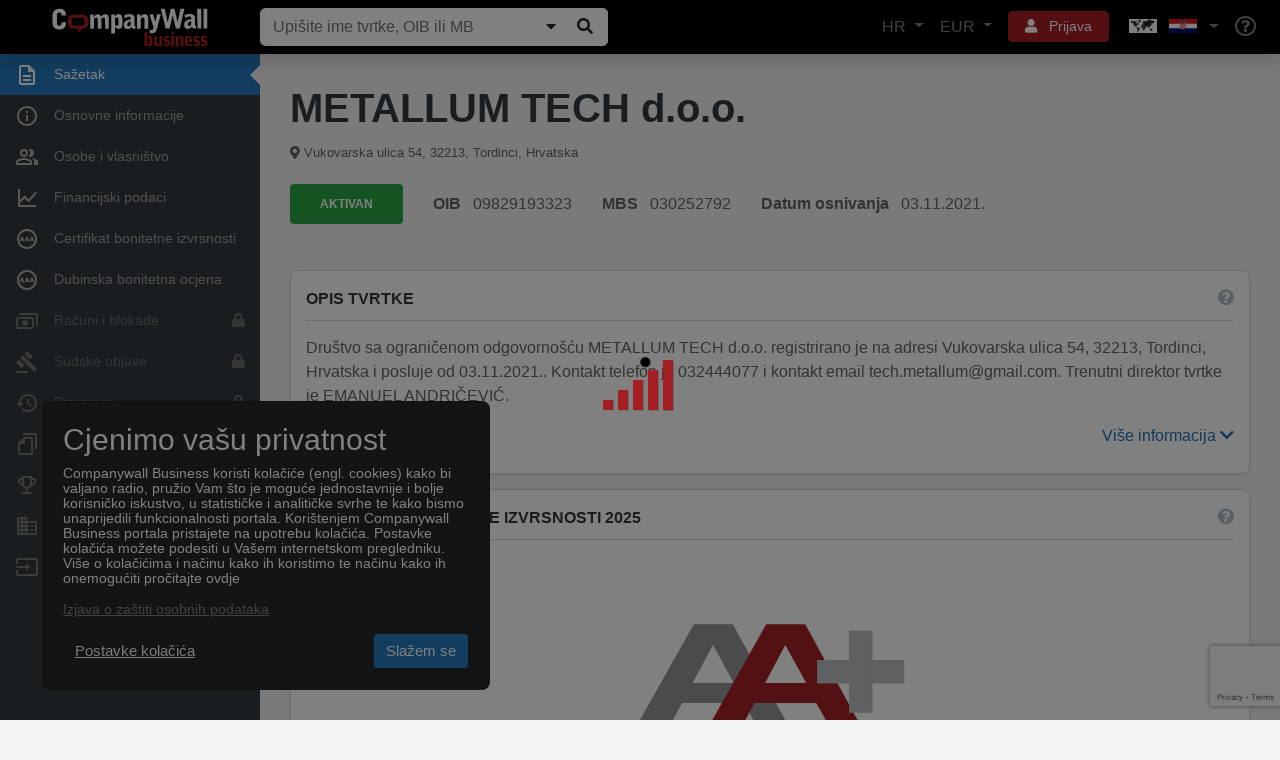

--- FILE ---
content_type: text/html; charset=utf-8
request_url: https://www.google.com/recaptcha/api2/anchor?ar=1&k=6Le_pfkUAAAAAEjkUvgUtkB1CtT_ezqnl0ud-Rag&co=aHR0cHM6Ly93d3cuY29tcGFueXdhbGwuaHI6NDQz&hl=en&v=naPR4A6FAh-yZLuCX253WaZq&size=invisible&anchor-ms=20000&execute-ms=15000&cb=h802uqwpekar
body_size: 44986
content:
<!DOCTYPE HTML><html dir="ltr" lang="en"><head><meta http-equiv="Content-Type" content="text/html; charset=UTF-8">
<meta http-equiv="X-UA-Compatible" content="IE=edge">
<title>reCAPTCHA</title>
<style type="text/css">
/* cyrillic-ext */
@font-face {
  font-family: 'Roboto';
  font-style: normal;
  font-weight: 400;
  src: url(//fonts.gstatic.com/s/roboto/v18/KFOmCnqEu92Fr1Mu72xKKTU1Kvnz.woff2) format('woff2');
  unicode-range: U+0460-052F, U+1C80-1C8A, U+20B4, U+2DE0-2DFF, U+A640-A69F, U+FE2E-FE2F;
}
/* cyrillic */
@font-face {
  font-family: 'Roboto';
  font-style: normal;
  font-weight: 400;
  src: url(//fonts.gstatic.com/s/roboto/v18/KFOmCnqEu92Fr1Mu5mxKKTU1Kvnz.woff2) format('woff2');
  unicode-range: U+0301, U+0400-045F, U+0490-0491, U+04B0-04B1, U+2116;
}
/* greek-ext */
@font-face {
  font-family: 'Roboto';
  font-style: normal;
  font-weight: 400;
  src: url(//fonts.gstatic.com/s/roboto/v18/KFOmCnqEu92Fr1Mu7mxKKTU1Kvnz.woff2) format('woff2');
  unicode-range: U+1F00-1FFF;
}
/* greek */
@font-face {
  font-family: 'Roboto';
  font-style: normal;
  font-weight: 400;
  src: url(//fonts.gstatic.com/s/roboto/v18/KFOmCnqEu92Fr1Mu4WxKKTU1Kvnz.woff2) format('woff2');
  unicode-range: U+0370-0377, U+037A-037F, U+0384-038A, U+038C, U+038E-03A1, U+03A3-03FF;
}
/* vietnamese */
@font-face {
  font-family: 'Roboto';
  font-style: normal;
  font-weight: 400;
  src: url(//fonts.gstatic.com/s/roboto/v18/KFOmCnqEu92Fr1Mu7WxKKTU1Kvnz.woff2) format('woff2');
  unicode-range: U+0102-0103, U+0110-0111, U+0128-0129, U+0168-0169, U+01A0-01A1, U+01AF-01B0, U+0300-0301, U+0303-0304, U+0308-0309, U+0323, U+0329, U+1EA0-1EF9, U+20AB;
}
/* latin-ext */
@font-face {
  font-family: 'Roboto';
  font-style: normal;
  font-weight: 400;
  src: url(//fonts.gstatic.com/s/roboto/v18/KFOmCnqEu92Fr1Mu7GxKKTU1Kvnz.woff2) format('woff2');
  unicode-range: U+0100-02BA, U+02BD-02C5, U+02C7-02CC, U+02CE-02D7, U+02DD-02FF, U+0304, U+0308, U+0329, U+1D00-1DBF, U+1E00-1E9F, U+1EF2-1EFF, U+2020, U+20A0-20AB, U+20AD-20C0, U+2113, U+2C60-2C7F, U+A720-A7FF;
}
/* latin */
@font-face {
  font-family: 'Roboto';
  font-style: normal;
  font-weight: 400;
  src: url(//fonts.gstatic.com/s/roboto/v18/KFOmCnqEu92Fr1Mu4mxKKTU1Kg.woff2) format('woff2');
  unicode-range: U+0000-00FF, U+0131, U+0152-0153, U+02BB-02BC, U+02C6, U+02DA, U+02DC, U+0304, U+0308, U+0329, U+2000-206F, U+20AC, U+2122, U+2191, U+2193, U+2212, U+2215, U+FEFF, U+FFFD;
}
/* cyrillic-ext */
@font-face {
  font-family: 'Roboto';
  font-style: normal;
  font-weight: 500;
  src: url(//fonts.gstatic.com/s/roboto/v18/KFOlCnqEu92Fr1MmEU9fCRc4AMP6lbBP.woff2) format('woff2');
  unicode-range: U+0460-052F, U+1C80-1C8A, U+20B4, U+2DE0-2DFF, U+A640-A69F, U+FE2E-FE2F;
}
/* cyrillic */
@font-face {
  font-family: 'Roboto';
  font-style: normal;
  font-weight: 500;
  src: url(//fonts.gstatic.com/s/roboto/v18/KFOlCnqEu92Fr1MmEU9fABc4AMP6lbBP.woff2) format('woff2');
  unicode-range: U+0301, U+0400-045F, U+0490-0491, U+04B0-04B1, U+2116;
}
/* greek-ext */
@font-face {
  font-family: 'Roboto';
  font-style: normal;
  font-weight: 500;
  src: url(//fonts.gstatic.com/s/roboto/v18/KFOlCnqEu92Fr1MmEU9fCBc4AMP6lbBP.woff2) format('woff2');
  unicode-range: U+1F00-1FFF;
}
/* greek */
@font-face {
  font-family: 'Roboto';
  font-style: normal;
  font-weight: 500;
  src: url(//fonts.gstatic.com/s/roboto/v18/KFOlCnqEu92Fr1MmEU9fBxc4AMP6lbBP.woff2) format('woff2');
  unicode-range: U+0370-0377, U+037A-037F, U+0384-038A, U+038C, U+038E-03A1, U+03A3-03FF;
}
/* vietnamese */
@font-face {
  font-family: 'Roboto';
  font-style: normal;
  font-weight: 500;
  src: url(//fonts.gstatic.com/s/roboto/v18/KFOlCnqEu92Fr1MmEU9fCxc4AMP6lbBP.woff2) format('woff2');
  unicode-range: U+0102-0103, U+0110-0111, U+0128-0129, U+0168-0169, U+01A0-01A1, U+01AF-01B0, U+0300-0301, U+0303-0304, U+0308-0309, U+0323, U+0329, U+1EA0-1EF9, U+20AB;
}
/* latin-ext */
@font-face {
  font-family: 'Roboto';
  font-style: normal;
  font-weight: 500;
  src: url(//fonts.gstatic.com/s/roboto/v18/KFOlCnqEu92Fr1MmEU9fChc4AMP6lbBP.woff2) format('woff2');
  unicode-range: U+0100-02BA, U+02BD-02C5, U+02C7-02CC, U+02CE-02D7, U+02DD-02FF, U+0304, U+0308, U+0329, U+1D00-1DBF, U+1E00-1E9F, U+1EF2-1EFF, U+2020, U+20A0-20AB, U+20AD-20C0, U+2113, U+2C60-2C7F, U+A720-A7FF;
}
/* latin */
@font-face {
  font-family: 'Roboto';
  font-style: normal;
  font-weight: 500;
  src: url(//fonts.gstatic.com/s/roboto/v18/KFOlCnqEu92Fr1MmEU9fBBc4AMP6lQ.woff2) format('woff2');
  unicode-range: U+0000-00FF, U+0131, U+0152-0153, U+02BB-02BC, U+02C6, U+02DA, U+02DC, U+0304, U+0308, U+0329, U+2000-206F, U+20AC, U+2122, U+2191, U+2193, U+2212, U+2215, U+FEFF, U+FFFD;
}
/* cyrillic-ext */
@font-face {
  font-family: 'Roboto';
  font-style: normal;
  font-weight: 900;
  src: url(//fonts.gstatic.com/s/roboto/v18/KFOlCnqEu92Fr1MmYUtfCRc4AMP6lbBP.woff2) format('woff2');
  unicode-range: U+0460-052F, U+1C80-1C8A, U+20B4, U+2DE0-2DFF, U+A640-A69F, U+FE2E-FE2F;
}
/* cyrillic */
@font-face {
  font-family: 'Roboto';
  font-style: normal;
  font-weight: 900;
  src: url(//fonts.gstatic.com/s/roboto/v18/KFOlCnqEu92Fr1MmYUtfABc4AMP6lbBP.woff2) format('woff2');
  unicode-range: U+0301, U+0400-045F, U+0490-0491, U+04B0-04B1, U+2116;
}
/* greek-ext */
@font-face {
  font-family: 'Roboto';
  font-style: normal;
  font-weight: 900;
  src: url(//fonts.gstatic.com/s/roboto/v18/KFOlCnqEu92Fr1MmYUtfCBc4AMP6lbBP.woff2) format('woff2');
  unicode-range: U+1F00-1FFF;
}
/* greek */
@font-face {
  font-family: 'Roboto';
  font-style: normal;
  font-weight: 900;
  src: url(//fonts.gstatic.com/s/roboto/v18/KFOlCnqEu92Fr1MmYUtfBxc4AMP6lbBP.woff2) format('woff2');
  unicode-range: U+0370-0377, U+037A-037F, U+0384-038A, U+038C, U+038E-03A1, U+03A3-03FF;
}
/* vietnamese */
@font-face {
  font-family: 'Roboto';
  font-style: normal;
  font-weight: 900;
  src: url(//fonts.gstatic.com/s/roboto/v18/KFOlCnqEu92Fr1MmYUtfCxc4AMP6lbBP.woff2) format('woff2');
  unicode-range: U+0102-0103, U+0110-0111, U+0128-0129, U+0168-0169, U+01A0-01A1, U+01AF-01B0, U+0300-0301, U+0303-0304, U+0308-0309, U+0323, U+0329, U+1EA0-1EF9, U+20AB;
}
/* latin-ext */
@font-face {
  font-family: 'Roboto';
  font-style: normal;
  font-weight: 900;
  src: url(//fonts.gstatic.com/s/roboto/v18/KFOlCnqEu92Fr1MmYUtfChc4AMP6lbBP.woff2) format('woff2');
  unicode-range: U+0100-02BA, U+02BD-02C5, U+02C7-02CC, U+02CE-02D7, U+02DD-02FF, U+0304, U+0308, U+0329, U+1D00-1DBF, U+1E00-1E9F, U+1EF2-1EFF, U+2020, U+20A0-20AB, U+20AD-20C0, U+2113, U+2C60-2C7F, U+A720-A7FF;
}
/* latin */
@font-face {
  font-family: 'Roboto';
  font-style: normal;
  font-weight: 900;
  src: url(//fonts.gstatic.com/s/roboto/v18/KFOlCnqEu92Fr1MmYUtfBBc4AMP6lQ.woff2) format('woff2');
  unicode-range: U+0000-00FF, U+0131, U+0152-0153, U+02BB-02BC, U+02C6, U+02DA, U+02DC, U+0304, U+0308, U+0329, U+2000-206F, U+20AC, U+2122, U+2191, U+2193, U+2212, U+2215, U+FEFF, U+FFFD;
}

</style>
<link rel="stylesheet" type="text/css" href="https://www.gstatic.com/recaptcha/releases/naPR4A6FAh-yZLuCX253WaZq/styles__ltr.css">
<script nonce="cIjvi_umtKFb9lNqINcoZQ" type="text/javascript">window['__recaptcha_api'] = 'https://www.google.com/recaptcha/api2/';</script>
<script type="text/javascript" src="https://www.gstatic.com/recaptcha/releases/naPR4A6FAh-yZLuCX253WaZq/recaptcha__en.js" nonce="cIjvi_umtKFb9lNqINcoZQ">
      
    </script></head>
<body><div id="rc-anchor-alert" class="rc-anchor-alert"></div>
<input type="hidden" id="recaptcha-token" value="[base64]">
<script type="text/javascript" nonce="cIjvi_umtKFb9lNqINcoZQ">
      recaptcha.anchor.Main.init("[\x22ainput\x22,[\x22bgdata\x22,\x22\x22,\[base64]/[base64]/UC5qKyJ+IjoiRToiKStELm1lc3NhZ2UrIjoiK0Quc3RhY2spLnNsaWNlKDAsMjA0OCl9LGx0PWZ1bmN0aW9uKEQsUCl7UC5GLmxlbmd0aD4xMDQ/[base64]/dltQKytdPUY6KEY8MjA0OD92W1ArK109Rj4+NnwxOTI6KChGJjY0NTEyKT09NTUyOTYmJkUrMTxELmxlbmd0aCYmKEQuY2hhckNvZGVBdChFKzEpJjY0NTEyKT09NTYzMjA/[base64]/[base64]/MjU1OlA/NToyKSlyZXR1cm4gZmFsc2U7cmV0dXJuIEYuST0oTSg0NTAsKEQ9KEYuc1k9RSxaKFA/[base64]/[base64]/[base64]/bmV3IGxbSF0oR1swXSk6bj09Mj9uZXcgbFtIXShHWzBdLEdbMV0pOm49PTM/bmV3IGxbSF0oR1swXSxHWzFdLEdbMl0pOm49PTQ/[base64]/[base64]/[base64]/[base64]/[base64]\x22,\[base64]\x22,\x22bFdqTV7ChlDCjhjCocKfwoLDi8ORO8OrTMOXwokHJcKvwpBLw7RRwoBOwoN0O8Ozw6PCnCHClMK5RXcXHsKxwpbDtCBTwoNgb8KNAsOnTAjCgXR8PlPCuhNbw5YUX8KaE8KDw6nDt23ClTDDqsK7ecO+wq7CpW/Cm1LCsEPCrTRaKsKWwrHCnCUIwoVfw6zCvUlADUw0BA0/wrjDozbDtcOJSh7CgcOQWBd0wrw9wqNQwpFgwr3DkmgJw7LDiQ/Cn8OvBkXCsC4jwrbClDgGKUTCrAoUcMOEU3LCgHEJw67DqsKkwqYNdVbCqE0LM8KoL8OvwoTDqyDCuFDDncOMRMKcw7bCm8O7w7VbIR/[base64]/CiRfDmlpww5pRI8Kgw63Dn8OSw5l5WMOnw7LCg0LCnk0+Q2QWw6FnAm/CvsK9w7F/IihIc2EdwptCw5wAAcKKDC9Vwpg4w7tifgDDvMOxwqNvw4TDjmZ0XsOrbX1/SsOFw4XDvsOuGcKdGcOzf8KKw60bIlxOwoJ6C3HCnSTCvcKhw64MwrcqwqsUIU7CpsKrTRYzwrHDsMKCwokOwr3DjsOHw65tbQ4Gw6ICw5LClMKHasOBwp9hccK8w6hhOcOIw79aLj3Cv2/Cuy7Cu8K4S8O5w43Dqyx2w64Hw40+wq9Cw61Mw6NcwqUHwpTCkQDCggXCoADCjnpIwotxf8KKwoJkJChdERM4w5NtwpAfwrHCn0JQcsK0Q8KOQ8OXw5zDi2RPG8OYwrvCtsKCw6DCi8K9w7XDqWFQwqUVDgbCssK/w7JJKMKKQWVUwpI5ZcOLwrvClmstwo/CvWnDrcOww6kZNQnDmMKxwpo6WjnDmMOwGsOEdMO/w4MEw489Nx3DpsOPPsOgBsOoLG7DkHkow5bCi8OKD07CiXTCkid8w5/ChCEUHsO+McOxwqjCjlYKwoPDl03DoVzCuW3DiG7CoTjDu8KpwokFe8K/[base64]/CuMOnbMK4wrbDh8OXw5/DsB3DkMObwr4cC8OGAHMjHcO+AHPDrHMAQ8OzDcKrwptkPMOywpTCgQUKCGEpw70HwrXCjsOywr/Co8KEezVSE8KAw5sdwq3Co3VATMKlwrTCu8OBLzMLNMK8w6xWwq/Cu8K/ChnClmzCjsKaw58qw4zDvcKsdsKsFT3DncO9FGjCucO5wpPCnMKKwpF9worCqsKyfMKbfMKfQ1HDq8OrXsKtwr8Nfiduw5vDvMOWIHtlQMOtw5YkwqzCl8OHBsOVw4MOw7cCT2BNw7d5w51uLi12w7YNwrjCp8KqwrrDmsO9AE7Dj1jDosOrwoM/wo0Mwq8dw6wyw4hcwrPDlcOTbcKWXcOuU2wnw5HDtMKaw47CksOTwohKw6vCpcOVZhcGbcKQDcOUHWc1wrrCh8KuHMOmTgQgw53DtErClVBwH8KwSzVFwrTCksKFwrDChV8uwrdDwp/DhEzCsRfDvsOnwqjCqy96VMKxworCnSXCnB8Fw7tewqzDvMOJAQlGw6wgwq7DksOow5FQEXbDrsKYWMO4EsKlO1IsexQ4IMOtw581MyXCpcKAWMK1TcKWwqPCoMO8w7dRbsKOVsKqeTBSbMKGVMKYBMKMw7gNDcOVwq3DvsK/XDHDj0PDhsOQF8K9wq44w6zDsMOew5fCuMK4JUPDpsOqIUnDhcK0w7zCrcKBT0LCi8KtfcKJwrExwqjCvcKiSgfChFBjaMK/wqPCvQjCtUMESXTCscKLdXDCvn7Cg8KzCithO2jDpDrCscK+YTDDkXzDp8KgcMOtwoMNw4jCmMKPwr92w77CshZPwoPDpDHCqRrDv8OSw6AHdhnCtMKgw5rDhTfDocK4F8OzwqcTBMOkRXPCmsKkwrDDqgbDs2V7wpNDF2t4Tn4jw4Eww5fCvW92HMK5w7BqT8Ohw5/ChMKow6fDqAZpw7szwrYVwqxJWgLChDIyfcOxwovDmhXChgJvVxTCk8K9D8Kdw43CnFvDtSt1w4wOwoPDijfDtBjCpMOYFsO4wrUUOUjCucO/FsKLTsK3UcOBfMOeTMKOwrzDswRTw4FwbUAjwqV5wqcxOnMlAsKgDcOmw77Di8KaFHjCijBxWjbDoAbCkH/ChMK8TsK8e2XDsSxtYcK/wpfDr8Kiw5AdfGBOwrk2UiLCqkhnwr1Iw5tGworCimLDvsOpwovDvU3DgV5gwrDDpMKRV8OEFG7Dk8KVw4YQwpPCn0Ikf8KuBcKdwr8Sw5QmwpEMLcKWYgI5wrjDjcK0w47CkGfDj8KUwpMMw60WTkg/wqY4CmVob8K3wqfDthLDosOoPsO/wqppworDtDh8wpnDo8KiwqVcCMO4TcKJwrxFw7PDo8KHL8KZBj4rw58vwrjCucOlEsOLwrHCv8KMwrPCsxY2MMKww5Y8RABRwo3CmD/DmBDCg8KXVx/[base64]/CjcKtcsOIwo9iclhdw5NCVGjDisOlwqvDusOODQfDgjzDpTPCk8O6wo5bfQ3CgsObw5Jew53Dih0tIMK7w6QbLx3DiWNAwrTCtsKbBsKMRcK3w60zbsOWw5/Dh8O7w5RoQcKLw6zDhFtubMKkw6PCnw/CsMOTTiZUJMO6KMKWw71NKMKxwoEFQXIbw48NwpR4w5rClz/Cr8KAEGk3wrs4w7MPw5giw69fHsKMeMKkbcO5wqw5wpAbwq3Dp3t0w5Mow7/DqX7Dm2UeVRtCw4Z5LcKQwrHCusO5w47Dn8OlwrYhwoI2wpFAwosPwpHCiFbCgsOJdcKwaV9ZWcKWwqdgR8OpDAUCbMOTdlvCihURwr5RS8O+IWTCsS/CgcK6G8Onw5DDt37DhCjDnxxKBcO/w5HCmFx0XEHCsMKAKcKNw40Fw4dUw6HClMKiKlogUGFSJ8OVa8OyGsK1QsO4Vm56ADk3wqIVHMKsW8KlVcO5wq3DocOiw5kqwoXDo0s3w6wrwobCm8KUTMOUCXtmw5vCmQY4JlYZWlEmw4UaN8K1w63DmmTDgQjClBwEDcOreMK8w6/DqMOqelTDscOJRF3DhsKIHMOKDjttY8OTwo/CssK0wrvCvyHDosOWFcK5w6PDsMKuQcK7GsKuw5t0OEUjw6TClnXCjsOcYmjDkWXCtm47w5vDmjNpAsKgwonCi0nCvQ15w681wqzClG3Cm0HDg0DDicONDsO7w6ISeMO6aAvDicKYwpXCrysyD8KTwrfDnyLDjVFcYMOEXy/CmMOKLjrCoW/CmsKyOsK5wqFBF37ClyLCp2lDw4LDvwDCicOBwqIUCBVwRAl/KB1TLcOkw5ICdUPDocOww7/Dh8Omw4fDj03DgsKCwrHDrMOHw6oXYWjCpnoGw43DtMOdDsOhw7LDoz3Cg3wQw5MSwoNlY8OlwpDCoMO/TD5wJTvCnDFRwrfDjMKXw7h5YVjDiEkCw71zRMOSwr/Cm24Yw65wVcKTwqQEwoAJbglMw4w9DRsnIzbCkcKvw7wWw4/[base64]/[base64]/CgcKMNiXDgMKZw4fCgTAjwqlAwrzDokbDjEDDrcK1w6nCmGNcf05/w4hnKE3CvXHCjEo9F2xtTcKsSMKew5TCmV0AbBfCn8KAw67DvATDgsKCw7rCtRJpw6JnWMKVOT9cMcKbfMOmw7HCgADCiVAPBUDCtcK1NkF3WQJiw6XCgsOlTMOKw5Iow44WSE1+I8OaTsO/w4TDhsKrC8KvwqASwqvDmSjDnMO0w4/DgUUVw7dFw4PDq8KyGGMNF8OiHcKhacOXw4t4w7NwdybDhyodUMKzwpo2wp/DqxjCmjTDqDzClsOMwovCtsOcVAoPXcOmw4LDg8Ojw5nChMOADmrDjU7ChMOiJcKww7Vdw6LCm8Odwo0Dw511Um4Sw7fCvMKNPsOiw40bwpfDi3fDkjDDosOnw63DpcOiUMK0wocew6zCnsOVwohSwr/Dpw3DowzDjm8twrXCnETCtjk8bMK3HcOgwppYwo7DvcKqTsKvLQZYXMOaw4zCqsOPw5HDvcKfw7/CicOONsKdbR3CrEzDrcORw6/CuMOnw7rChMKMAcOYw6IwXE0+KhrDjsOaM8OAwp5Zw5QpwrTDlMKzw5M0wqfCmsKDEsOewoNfwrVnTMO1XB7CvC/DgX9QwrTDvsK3CzzDkVAPO3/[base64]/DtMOowotfPl/Dv3NbKl8uwqtMw53CkTpNV8Oiw6RAWsK9SwMxw5sMYcKQw68iwqlSGkZbEcOqwoMYJ1nCr8KRIsKsw4sbFsObwpsGWnrDrX7DjALCtAHCgG8fw6RyR8OxwokSw7oHU3jCkMOTMMKyw63Ci1nDjh1nw7/Dtl7Dk2zCv8Ofw6zCh2kJV1PDn8O1wpFGwoZyNMKUbVTCkMKDw7bDhjwMBlXDvsOnw7YsN13CqsOiwpFdw6vDgcOTUHtda8Omw5V9wpDCk8OiYsKgwqvCvcKxw6BsRVlGwpfClGzCqsKUwqLCrcKLO8OUwrfClghxw7jCg3gewoXCuXcwwqMhwprDmGMQwpMkw4/[base64]/[base64]/fcKvw5fDgjhpbsOqWHnDrMKUwq/CoMKow5DDl8Kswo7Drl/DncO6L8K/w7QXw57CnWnCjnrDmF4dwodyT8O6Tk3Dv8KwwqJhTMKnFGDCvQgUw5fCssOEa8KNwop1GMOGwpxaL8OQw4RhAMKlP8K/QgtswpDCvD/DocOTDsKmwrTCvsOJwqdRw4XDsULCmsOsw43CpVnDvMKbwpxnw5vClQtaw6d2XlXDpcKEwonDpTQOVcOMQMOtCjJ+B2TDrMKfw77Co8KTwrRJwq3DnsOSUhJrwqPCkUbCg8KYwrgMSMKiw5nCq8KVdg/DucOcWnrCmgggwrvDjD4DwoVowqcow7QAw4fDncOXO8KXw7YWRB4heMOSw6xQwoVPQmZzNCLDnA/[base64]/[base64]/CgH/DvjkkwqAiFSooU2dJwoMXSCdaw5bCnzVqN8O1UcKZLFwMFALCsMKUwqVMwpzCoVkVwqfCpAZGDcKLZMKVRn7CvGXDlMKNP8Kow6rCv8OcD8KOcsKdDUc8w7N6wpTCswR2KsOnwqoWw5/[base64]/[base64]/Ds8KsTsOzM8O5w5VUwrATSmNzfMKZCMOJwoVOW1hvbXMfNMO2EH9dDgfDu8KPw559wq4vVkrDiMOlJ8OCEsO9wrnDsMK/[base64]/Di1NzalvCtBnCp8K4wpfDhcOLw51rBmPDv8Kuw5/DhkkIw744IsOaw77DlgbCjgxNOsOEw6sZPh4IIcOyI8K5IyzDvi/CngUmw7jCjGE6w6HChhh8w73DtgkMeTMbLCXCp8K0DBt3U8KGVBkCw490JzVjbE5+HVkVw7LCiMK7woXCti/Dry8wwrAdw4jCtVnCrMOEw6dsIy8LesO+w4TDnnFow5zCqcObQ1DDnMO/BcKjwoEzwqHDnk87SwkIJGbCl0xaF8OTwpQFw5l4wp42w7DCscOHw6QsVklLBMKgw4tEScKvV8O6JCfDkH4fwoLCu17Dn8K1U2nDuMOnwoLDtwQ/wo3CnMKOUMO7w73DnUAZLBDCv8KJw6/CkMK4JyV5SAk7Q8KfwrLCicKIwqzCmRDDnhXDmMK8w6nDiFcta8OjZ8OfRAAMZcK/wp1hw4ArSyrDncO+a2F2EMKhw6PChDI+wqpyGmBgG0rCuj/CvsKlw4LCtMK3PDjCkcKsw6LDmMKnKR9KMBvCjMOLdATCkSAIwp9/w4peC13CocOCwoR6BmpBIMKYw4dWP8Kxw4RvLGlgIwnDmFt2esOlwrd6wr3CoGXCg8KDwp9jRMO8YGAqLlE9wr7CvMOeXcO0w6XCniF9Z0XCrUoCwrpAw7/ChWFrTDxxwpvCjAsydEQXJMORPsO/w7gVw47CgQbDnCJlw6jDghMPw7jChUUwYsOPwqN6w73DgMKKw6DCv8KPKcOWw6PDjT0jw7tWw5xEP8KHOMK0wp03aMOvwqA6w5Axd8OCw7AEPS7Cl8Oywqcgwo04Z8KpAcOmwp/CvMOjbRtVSSfCkCLCqTfDkcK/e8O4wqDCscO5OC0HATPCkwYwJRNSEcKEw74YwrU/S0M4EsOUwp40c8O9wop7asO/w4Fjw53DkTjDuiZzCcKEwq7CmMK5w4LDhcOMw7zDoMK8w6XCmcKUw6Rjw6ROV8OlQsKaw4BHw4nCriFkMlM5DcOgNxBdT8KvDwfDhTlpVnogwqHCvcO4w7LClsKPccOkUsKcYHJowpZ5wpbCqXogJcKuTl/CglLCrcK0AULCjsKmDMOfWy9dKMOFA8OLNlLChSRrwrBuwoozc8K/w5LCh8K2w5/Cv8Olw7Zaw6g7w4PDnmjCk8OZw4XChB3ChcKxwp8mdsO2HxfCs8KLFcOrbMKWwpnCnDvCrMKwTMKtBkoFw6/DsMKEw7pEGsKMw7vCnBHDmsKqGMKcw71Qw5PDt8OHwpjChAJYw6gAw4/CqMOGY8O1w7fCm8O8E8KCFAkiw71lwrcEw6PDvCfDssO6Ax9Lw43DqcKpCjkJw4vDl8Otw6A7w4DDs8KDw6PCgFJGbgvDiCNVw6rDpsOsEW3CrsO+bMOuFMKnwpjCnjN1w6/Ck0AGDV3DpcOEdmZ1SUhTwpV5w75zTsKqb8KlaQstGRbDmMK2YFMDw5ITw49MIcOzTHcjwpDDtyZrwrjConRiw6zCmcOJUlBEa1JBFUcgw5/DmcOwwoQbwrTDsVjDvcK+GMKFN1/Dt8KnYsOUwrrChBrCs8O+VsKpCEfCij/DoMO+HHDCqQ/CpMOKd8KJDgg2TkIUIF3Cg8OQwogUw7AhYyVEwqTCh8Kyw5fCtcKpw5bCjDQ6CsOPOx/DkQtGw4rCkMO9VsKHwpfDmxHDg8KpwpViA8KVw7XDs8O7SXsOTcKow6/Cv18oJ0x2w7jDnMKIwpwWRG7CusO1w73Cu8Ktw6/[base64]/CgFp+CWAcPsOoQg3Cu8OrwrPDonc2IMOTbSTCgxbDvMK+OjhDwqM2P2/DqCcqw63Cg0vDvsKCVHjCiMOPwp9hB8OXG8KhUjfCr2A+w4DDv0TCuMKRw47DssK6GBlmwqZ/w5sZDsKwJsOSworCnmVvwrnDhxBFw5LDtxnCux0BwpIfIcO3dcKtwr9lEAnCijcZMsOHI0HCqsKow6ZSwrt5w7QgwqTDjMK6w43CnwfCgXBDMsOBY2BAT1fDoEZ/w7/[base64]/[base64]/LcOyFC/DrsK+MMK4wrRIwrLDqx/Dsx9WEg1sK1nDl8KtFVfCuMOlCcKVEDhDccKEw7xMT8Kaw7Nfw5jCnx/Ct8KAamDCu0XDmnDDhMKFw6BfWsKPwqfDkcOaPsOdw5LDtcO4wqpGw5PDiMOrJWgnw4vDjE4LZQ/CnMOKO8O7DFkKWcKpNsK8Tns7w4QSQC/CkhTDrG7Ch8KBH8OXL8Kbw6RIbUtRw51yPcOJeSYIUxDCgcOIw4oLU30TwolNwqLCmBPDsMO+wpzDkBM9DT08VDU3w4Jwwq9xw4EbA8O/[base64]/SsOFw4/CtGbDnsOkRsO+dcKhw615w5vDsyrDvnEJZcKGT8KYCWRVAMKUJMKkwqUZMcOIeX3DkMKGw7TDmMKTQ0vDi2Mob8KuBVjDmsONw6YOw5BMLT8pScK/KcKbw4zCuMKLw4PCiMO4w43Cp2fDrcKgw5B2BxrCtGPCosK3XsOjw47Dri1tw4XDrhoLwpnCoXjCswU8fcO+wpYMw4QHw5jCtcOXw67CplZSWT3DssOMT2t1UsKuw4c6E2/Cu8KFwpzDtBUbw4VoPncNwqFdw4zCq8K2w6wwworCi8K0wrkrw5Jhw6pRDhzDj0tBFidvw7RxVF14IcKlwpnDvx5VeXslwozDu8KALSEzOkcLwpbCm8Kew7TCi8OWwq4Ew5LDg8Obw5F0I8Kbw7nDgsKiwqrDinJ/w4TClsKuNcO9G8K4w7zDpsODV8O6dzwrbTjDlhAEw4IlwrrDg3/CtznCgcKJw5zDugfCssOLHSbCqTBgwrV8LsOUBAfDg2LCkmUXOcONIgPCg09Dw7XCjT40w5HDuw7DpglNwrlCNDAiwoYXwowrGzbDhCdPQ8Oxw6k9wpnCvMKmL8OGQ8KqwpnDp8OOZjNjw5zCkcO3wpFXw6jCvU3Cm8Odw79/[base64]/Dg8OHc8O0ZsOLUhDCv8KwTsOpw4h4w615EVoyQcKcwrbComfDlGPDp0jDj8OawpRxwq8vw5rCqn1QBV9Uw51UeTDCoSclUgvCqRHCoi5pBh0RFFvDpsOaNsOPK8OAw5/[base64]/UcOYw5jDqsKnw7EYWcORdBHDrSrDrcO6wp3DqE7Cg0zClcOQw5rClXXCuQTDtF/CscOYwqzDhcOrNMKhw4EgM8OmaMKfIMOELsONw5swwr5FwpHDs8KJwp9HN8Kzw73CriNePMOWw5N0w5Qww404wq9oFcKMVcO9LcOYck4eMTNEVBjDsCzDvcKPKcOpwo1aMDM/B8KEwofDsjvChEMQC8O7w5bCt8O7woXCrsKBIsOxw4jDmybCvcK4wo3DoWYtJ8OEwotqwrwWwot0wpEwwpx0woV6JV5gFMKIZcKxw65IO8K4wqTDtsKqw5rDu8KjPcKdJx/[base64]/CicKOAcODcjXCugJ/wpjCksO9OMKKwrVrwpl0F8Ohw7wtb1bCv8OOwq9tHMKRAGPCiMOvb3lzZnYEHGnCu2dkM0fDtsK7DUBpRsOHf8KEw4XCjl3DmcOPw7Ecw7DCizDCo8KHUUzCncOdWcKxPH/DoUjDh1YlwohMw5YKwpvDkTvDmcK6dyfCssODExDDgznDnR4Gw4DDjFw2wq8pwrfChFApwoA4U8KrH8OSwrLDkiAnw7bCgsOeIMO/wp50w40/[base64]/DhMOKA8Knw6gQU8KJwqNZN8KXw7nDig8iw6rDrcOYY8Omw6I+wqxEw5PDn8OhecKTw4huw7zDr8OaK1zDkklYwoLCl8O5ZjjCnR/CiMOaGcO1CAfCmcKDN8OfAlNOwq88I8Kadnkbwr4fbBhcwoAVwr5PCcKPA8Osw5xHWkfDhkLCtRFEw6HDosOxwrwVIsKow4vCt1/[base64]/[base64]/DlgfDjsOLw4PCoMOlwoTDmgsYw7zDoUTCpcOqw5FWwoTCsAZWesK/E8KWwrjCmMK8DSfChDRRw6zChMKXwqJhwp7CkUTDh8OyT3YtLwswQDsne8KVw5fCvAFSQ8OXw7AaBcKyb07CtMOmwoDCh8OKwrEYIX0jFGswTQ1cVsOhw5oHMVrCrsKABcKpw4YpRArCiQXCjwDDh8KBw5PCggY/VEsew69pNAXCjSV4w4MCHcKyw7XDuUzCpcOjw4NAwpbClcKnZsKCYWPCjMObw4/Dq8OOSsOMw5/CscKtwpkrwpo5wrlNwoXClsOKw7VAwpDDkcKnw5bCjQJuCcOodMOcHnfDgksww5TChlg3w7fDkQVFwrU6w6DCmyjDpV5aJcKIwpp9L8OQIsKCBcKXwphyw5vCrDbCgMOdNGQNFm/DpRXCqxhGwoFSa8OzOEx7UcOywpfDgEZjwrlkwpvDgQ9Cw5zDknQZXg7CgcKTwqwAQcKcw6LCgcOfwpBzF1fCrEsdAFQtXsO7I0tgXn7CqMOkFQ1cPnpxw7fCm8Orwq/CoMOtV202B8OTwopgwoJGw6XDr8KFZA/DoxcuA8O+fjrCpcKqCzTDhcOzCsKdw61MwpzDsg/[base64]/w6JlwpfCmsKmI3XClMKJGBwlw6c6w4ZBWTTCn8OWPn7DqAcRSGgxeikywqdEfxDCqjjDtsKpNghnPMKyJcOQwpp4X1TDuHLCqHcQw601fUXDkcOJwrrDmBnDvcOvVcKww4UiEid1NADDtSB6wpfDusONQR/DmcK9dih1IMO4w5HDpMK7w5fCqEzCssOmB1TCncOywpkow7rDnCrCkMOGNsO0w4khBV4Zwo7CvkxJaRTCkC45CDRUw6Abw4nDu8Odw5MmOREZHxkKwpHDp0DCgmgWD8KMKATDlMOvKiDDoR/DiMKyHQVfXcKow5DDj0gJw57CoMO/[base64]/Dv8OjwrPDpcO8AhFGwp4FaMKyXHopGy/Cjmxubihvw48AbxgSBUJkOAdpBSxIw4MdDwXCkMOgT8Oiwo/[base64]/CthMWwqfCiU1nwrnCqjTDocOJPcK5Ti1pB8OGCDwgwq/CncOSwqd/HMKuRELCmjzClBXCtsKSUSZVccOhw6/[base64]/DucOyDAXDpQgaZQbDj3k+C3hvZ2/ClUINwp8Mwqkbb1p4w7U1A8OtJ8KeDsObwrHCtMOywoTCpG7DhQZsw7cMw48dJC/DhFzCvlV1EcOpw4AJWWfCsMOQacKvG8KiQsKxSMOYw4jDmkrCjUnCoXRsKsOxOMO3HMOSw7BZHzF0w7J4RzJTQcO8QQYYLMOMXF4Ew7zCpS8ZEjtnHMObwr8+ZnzCjMOrKcKLw6nDhE4AYcOuwotkXcOhZUR6w4cRMDDDrMKLcMOgwq/CkXbDgg9+w4UsWsOqwoHCgXxOW8OAwohoD8Oqwrlww5LCvcK8OibCicKbZk/Dmi0Kw7YsT8KaRcOKFMK3w5Fuw5zCtSBew4Qow6cKw7MBwrltZMKUOllTwoFiwp9aEHfDksOqw7fCmgICw75qYcOGw43Co8KDUC5uw5DChFnDigTDn8K1ITRPwqjCi0Amw6TCtyd/[base64]/DjiPCvMOBw7rDj8OoOBcHIwTCiETDi2xQC8K0IiXDksKDw4lLOicLwrbCpsKOR2nCoUZ3wrbDiSgdKcK0ZcOwwpNowoBaExEywpXDvTPDgMK3XTQ6VTM7DW7CgcOmUzLDuzLCnEQ9ZMONw5XCi8KKDStjwpYzwqrCqCoRRUHCvD0GwoE/wplleEMdEsOxwo/CicKZwpNFw5bDgMKgD3LClcONwpR+wprCsXPCpcOLBwTCv8K+w7tcw5IfwprCvsKSw58aw4rCnk/DosO1wqd1LUjDsMK5cmrDu1ApcWbCuMOtdsKjR8OjwopGBMKawoFKbkFCCCPCggEuODZUw65cTUkSUzsaKWU9w75sw7AKwoQIwp/[base64]/CssKPW8KIBsO8JsK/ci7DmUVTwpbDtVNPVHbCpMOMQG1/HsOAIsKGwrJuZVvDjcK3KcOzYjDDk3nCscKIwpjCmHxiwqUMwr5ew7zCuX3Dt8KZNxR5w7EwwoPCiMK9wobCgcK7wrhgwoTClcKFw4LDjcKyw6jCvB/Ch1xFKyo7wrrDk8Kfw5MPTkYUfRjDgysRNcKow5ERw5nDnsKjw6LDqcOjw7gww68CSsOZwoIWwo1jHcO3wo7Cqj3ClMOQw73CtcOANMKLQ8KMw4lDG8KUR8KWVybCl8KewrbCvz3CsMOUw5Akw7vCusKFw5rCnHRuw7LDmMOGG8KFZsOaD8OjMMOmw4dWwp/Cv8Oiw4/ClcODw57DmMKxaMKmw4ESw5ZzOMKUw6opwrHCkgobcngiw5ZmwolqJwZxR8OiwpjCsMKjw7HCtw/DggEyNcOWY8KAeMO0w6nCpcKHUw7DnVRUIz7DjMOtKcO2PmAGKsOAG0vDtcO7C8Kmw6bClcOsKcKAw43DpmfCknnCnW3CncO+w5LDvcK/O3oyAFRMF03CgcOAw77Ci8KZwqfDrMOTT8K0FSxNAm8ywqsmY8O1CSDDrMK5wqU2w5rDnnwgwpfCo8KLwrnDk3nDtMOJw7LDicORwoJTw41MbsKZwrbDtMOjM8KxDMKtw6jCp8KlEg7CvzrDr2/ChsOnw58jLGRILMOpwoIRc8KXwpjDnsKbQBzCo8KIYMOpwo/Dq8KocsOxHw4uZXbCocOZScKGZWJVwo7DmxkWY8OXDhsVwp7Cg8OxFiLCp8OrwolzOcKrMcOZwqpSwq16e8O9wppAaTYbZxNMM1TDicKgUcKbC27CqcKOPMK7bkQvwqTDt8OUGsOUXifDlcOfw4BiEMK6w7Yhw7ksTTZPFsO5KGjCoRjCnsO1LMOsJA/ClMO8w6hJw5Eyw63DlcOvwr/[base64]/ChXTDknnDmMOTwq/DpcOqwq/CqmbDsXXDl8KJwotWP8Oyw7sbw7TCqWNPwoMQLyvDsHzDqMKtwqVvLmLCqCfDucOBQQ7DnF4fIXc4woggJ8K0w7/CvMOMWMKHExx0ZBodwplIwrzCncOcPWBGdsKaw5wrw4FwQWkLKiPCrsODF1BOWVvDm8OTw5vChAjCmMOnJ0NjGVLDg8ORI0XCucOuw7bCjw7DszcGRsKEw7Alw4bDoyoFwpbDp1UyNMOgw4Yiw7ocwrEgMsK/TsOdN8OnOsOnwr0Uwpp2wpEFX8O9DcOpC8OLw6DCisKgwoLDjUBXw6bDu0Q1A8OmTMKZYcKsTMOAIw9eBsOlw43DicOlwrPCn8KSYHF7acKFXzlzwqLDp8Kjwo/[base64]/DoinDoWHCo2rCmMKXw4o9NU7CthLCr0jCisKQOsKrw5tTw5twR8OCfTJ6w49HeGJ4wpXCisOCVsKEJRzDhVTDtMOLwojCi3UdwrfDtynDk1Z2RyjDqzh/TCfDqMK1KsObw6hJw4JGw7cpVR9nAHXCq8KYw4DCukJ5wqfCjh3DtkrDpMKywoVLGn9xA8KZw6/DncKnesOGw6hPwq0sw4xwHMKOwok8w6o4w5saH8ObSHh/[base64]/w64DwqwGWGVidGxeWMKMfm3DlsKja8OAdsKfw4kjwrJyRihxfcOPwqDDvg0mHsKlw5XCo8OEwqXDrgccwrHCn2xFw6Rpw75YwqXDiMONwpwVcMKYGVo8RjnCpnxzwpJwe3pUwobDj8OQw77CpyBlw5rCg8KXLS/CosKlw4jDjsOXw7TDqnDDlMK/bMOBK8K9wrzCjMK2w4rCvcKNw7HDl8OIwqZFZFAqwoHDj2bDtyRSYcKxfMKxwrnCu8Otw6EJwrbCncKuw4gDTwtNLilIwox8w4DDmsKcPMKKBAXCrsKKwprCgMOzLMOkR8OtNsKtZsKAXxHDoiDCnwvCgE/Cr8KEMxrDpQ3DpcKvw689wrfDiSZYwpTDhMOaTMKUZnBpXGoow4d9R8Kowo/Dt1FYBMKYwpgsw5AjJU7ClntvSX02WhjDt2NvaWPDkz7Dtwcew6fDvzRaw6zCnsOJdmMaw6DCksK+w54Sw6Jnw4ErVsKiw7PCghTDqGHCu3Fnw6LDjH7DpcKjwoE8woYyRcKZwq/[base64]/[base64]/Cr8K9KzTCnwQAHcOvKG3Do8OYKGrDs8OuTMOPCgkhw7DDqMOKXTPCpsOSTUTDi2siwoJtwo4wwoYKwqwGwr0Ha1/[base64]/CvTFWwpwvOyQ5Gidow7Y3dMKKw5TDhEjCuMOSID/DmQ7ChVTCgBRwX0UcYwEhw7JWXMKwa8OLwp9caF/[base64]/CiGzCucOMwrULE2kXwpt/w4cpGcOhK8K9w7UlJSxkWyzClcOaX8OFJsKvFMKnw78VwoswwqzCicKMw6cUIEjCksKnw6sRZ0rDm8Odw7TCk8OdwrF8wrtXB3TDqQTDtBnCqcO9w4LCp1cJK8KfwozCviV/JRHDgiAzwps7LcKuZHdpRE7DtGZJw4VewrnDhAjDgWcpwoteckHCjSHCvsKNwogAS0bDtsKEwqfCisOZw483e8OvfS3DtMOUHxp3w51OS10wGMKdSMKXRn/Ci2RkBGnChC5Tw4teZlTDhMOhd8Ojwq3DmTXCqMOmw5LDocKoZCJowo7CtsKLw7lDwrR6W8OQUsO0McOYw4Jpw7fDh0LCqMKxPTbDpjbDucKHYkbCgcKyQMKrwozCrMOvwq5xwrJbe3jDpsOvJisTwpLCjhLClV7DmHAIEjJyw6/DuVYZKmPDkW3ClMOEbW1jw6ZgIwEUb8OBc8OjMx3Cl1jDicKyw4Y9wptGWWNsw6oSwrLCvEfCnTgbAcOoOGMzwr1DesODHsOmw67CuhtNwq9VwpjCvxXCikLDq8K/a3vDt3rCp1UUwrkxWyTCkcKKwpMIS8O4w5vDjCvDqwvCu0ZCbMOWaMOBKcOHAxAABXlVwrh1w4/[base64]/w5gQKBDDisKaChkcw4PCtS5Zw4fDtTx9dW0Kw6BLwq5oTsOlQVnDm03DncOfwqnCsR1pw6XDhsKrw6zCocOEbMOdAGrCs8K6wqHCgMOKw7YUwrjCnwciaQtRwoXDuMO4DFwlMMKFwqVZUGHChsOyHGbCgkFFwp0pwpVqw7ZPFxUaw6XDssO6ZmzDox4Swr/CuDVZUMKRw6TCpMKQw5klw69vSMKRDkPDoDLCkxJkGMK/wqZew57DlyI/w6BHa8O2w5nDv8KVVRTCpkEFwqTDsH8zwqtpRATDuxjCpsORwoTCp1zDmhDDmA1+UcKKwpXCicKGw6jCiyNiw47DsMOIfgnCk8Olw47CjsKDUgdRwo3CjS5QP1UQw5vDisOWwoTCkGVOIFTCkB3Do8KxKsKvOkJGw4PDrMOqCMKxwplNwqRjw7/CoUjCsSU7BgPDuMKqa8Kyw6Uvw5TDsnbDq1cOwpLCqX/CoMOxLVw+Ogd5ZhbDpy5UwojDpVPDq8OYw5DDojnDisOYV8OVwrPCj8OPZ8O0cBXCqCwKZMKyRBnCuMK1RsOGTcOrw6PCvMKSw48+wobCvnvCvhRNemtuWGjDqlnDmsO6WMKfw6HCqcKywpnCjsOSwoZfBgEMYzl2XWEAPsO/wq3CnFLCnlliw6Q4w4TChcOsw5w6w5PDrMKte1VGw59LXMKnZg7DgMO6CMKRbx5Mw5bDv1HDgsKgTD4QD8Opw7XDuTEJw4HDscKgw6l+w57Clj5uP8KXQMOpJkzDu8OxQkpbw54DRMOdWBnDn3t1wpgYwqsrwq99RQLDr2jCg2zDoHrDmm/Dh8KQJg9OWxoUwrTDtl0Uw7DCqMOZw6MgwoDDpcOgIlcNw7B1wqhQYcK8FXrCjlvDvsKUTGphPGTDncK/SALCsy8Tw515w4UVPgQQP3/[base64]/Di8Kqw5vCg8O3w4MYwoMSwq/DvUbCgsKtwo3ClXHCv8KpD11hwoIZw7k2TsKvwr9Md8KMw5zDoRLDvkHClh4Dw4VowqjDjxTDlsKBUMOVwrHCnsK5w6gRPgXDjBUAw5t1wpV8wotpw6VULMKoGUTCuMOcw53CtMKjaGMNwpsXSBN2w5vDuVvCvl0uZsO7FkHDvmnDrcOOw4/DvAkVwpLCkMKJw791V8K+wqfCnAnDjEjDmUQ/wrLDuH7Dt3JaKcK0TcKtw5HDt37DmQbDv8OcwqohwrUMIcOww6RFw7MNVcOJw7tVPsKlX1pYQMOjI8O4CgsFw4FKwp3Cr8O/w6d8w6/Cnm7CtzlNcwvCrjHDhMKhwrVywoPDiwHCqT0fwobCusKFw53Clg0Uw5LDgVLCkMO5YMKVw67Ch8K1w73DhEAWwqBbwrXCgsK2AsKawp7CkT4oCy0ueMOzw78RWS0Kw5tQdcK6wrLCjsO9HiPDq8OtYMOPQ8KQEWUUwq7CmMOtUWfCk8OQN17CpcOhQ8Kcwod/RGDCqsO/[base64]/[base64]/w55cdsKDKkQdwqsowqHDicKyPsK9cVrCpw7DiwzCsUjDnMKRw5vDscOowqE+AsOYOi58Z1ECJQbCiGTCvi7Ci3rDjlgDDsKUNcKzwozCgyTDjX3DpcKdaVrDosO6O8OZwrLDuMKjcsOFHMKsw481MVgxw6fDkWLCqMKXw5XCvRXCol3DpS5iw6/CmcO5wqQKdMKow4fCkjfDosOxCxzDqMO7wqEgRhNEFsKkJWlIw6N5WsKiwqbChsKWEMKFw7XDssOKwpPDgyIzwoJlwqFcw6LCpMOBHzTCpHfDv8KvRjwLwrRMwopyFsKbWx1nwqbCpMOBw5YPLAZ/esKrXsO9Z8KHfSMIw7xIwqYDaMKqWcOGIsOMWsOJw6psw5fCv8K9w6bCsCgYOMO3w75Rw63Cg8KXw6o4wodhKk9qYMK1w682wqo7Cx/DjGfCrMOtHgTClsO4w6/Dt2PDpjZFI2sIHxfCjFHCr8KHQxl7w63DnMKpJCwiJMOacXRKwqAww5xfMcKWw57CuAp2wq4KCQDDtgfDj8KAw4wPKsKcesO5w51GVg7DlcOSwonDkcOAwr3Co8KtYWHCqcK/QsOyw7oreFxmNArCjMKyw7XDhsKewr/DhR5ZO1BLbxnCm8KYa8OpS8Klw73CisKCwqVWKMOXZcKAwpbDocOLwpLChCsQPMKOLRUUHcKQw7UcQMKrV8Kcw4TCrMK+VjtfHUDDm8OCZ8KzB08zdXjDt8OzEmd6PmcNwoRtw4lYOMObwptgw4PDiSkiSE/CqcOhw7l5wrVACiYHw4PDjsOJCsO5eiXCtsO9w7jCucKtw43DqsKZwovCmgjDssK7wpotwqLCpsKhI3rCsGF5MMKiwonDncKPwogOw649V8K/w5R+H8O0asOVwprCpBM8wobCncO8f8Kxwr5GGXAFwpJcw5fCrMOEwqTCvErCmcO7binDjcOiwpPDtE8qw48XwpFqTcKyw50sw6fCqT4xGntlwqTDtH3CkWwswo0owqLDj8KdNsKlwqMLw4lmb8O0w7NnwrsGw4/DslTCncKswoZCGgxvw4FPPTPDgyTDrH1eDi1jw7trNzZHwpEbcMO+bMKnwrnDtFLDqcK1wq3DpsK5wq9QYSvCmWZowpgOIMODworCuG9lW2fCn8KzDMOgN1V1w47Cr0rCkkddwqoYw7/Cn8O7ZRxfHH0KRsOIRcKnXcKlw6bCicOowpg5wqoPT2DDmMOEAgpBwqHCrMKqFTMNZ8KUEjbCgXQJwqkmOsORw6s3wpI0C3ZEUD0Sw5FUNMKbw6/CtANKW2XCh8KCUBnCncKxw6wTMwRFQXLDnWPCuMK3w77DicKPFcOmw4EKwrvCqMKbOMOLKsOvAlhhw7VNcsOYwppswoHCqgjCocKfMcK1w7jCriLDqj/CgsOaSidNwqQFLhfCsHfChDvChcKVUyF1wqfCv1TCo8KDwqTDk8KbBXgtV8O7w4nCsRjCsMOWckl7wqNfwpvDhwDDtgZOV8O8wqPCo8K8Y0HDl8OFHw7DqsOXED3CpsOaZ3LCn2AXC8KKW8OhwoPCtsOfwpLDqwjChMKiwpNuBsOzwrdrw6TCnGPCjHLCnsKBMFLDoQ/CisOoDmHDrcO8w7/Cv0RKEMO1cBLDqMKHacOMZsKYw5AfwoNewqvCjcO7wqbCucKNw5UiwqXDisOvw6rDuHjCpG9pAwFXaTEHw6tbI8OHwoBEwrnDrlgMV1XCnlAMw708wrl4w7bDuTTCnm02wqjCv3kSwrHDmnXDt1gawpl2wqBfw7ULQC/[base64]/DsOEwpXCtwBmwqgJLQjDqsO9GsOGLsKpQsKvw7rCnHN3wrzCqMOwwpJjwoLDo2XDl8KuYsOSw6Z3w7LCuw7Cg2JzYQ3CusKjw4hJUm/CiGXCj8KJdF7DkgYaPTzDnh7DmcOTw7oKRhVrH8OswoPCn2FSworCpMOgw68WwpNLw4hOwpw9OsKhwp/DisOXw6ELNBBJScKSK1bCncK3V8KTw7o7w4gBw4lLWnICwpDCrsKOw53DrlVqw7Rdwplcw4l0w47DrkTCuVfDg8OMd1bCscOOQS7CuMK0PjbDmcOyPyJ/[base64]/CsHBDAsOXwqjDiDfCl1h9e8O1bQ5cwonDlj0Nw5koSsOswqjCnMOiEsOTw5nDhwzDuWlVw7xqwo7ClsOuwoN7EMKkw73DgcONw64sO8K2bsOjdkTCpgTDs8KNwrpkFsKICcKOwrZ1CcKZwo7CjEEEwrzDpgvDhlgBCD4IwqAzQcOhw53Dqk/CisO7w5PDolUbWcOmHsKkNCzCpiLCtjlvNwDDn0hJDcOeCAfDv8OMwolUEVbCiW/[base64]/YFY1SA9uwowtMwhhw7XDg1HCk2TClA/CgB8zSMO4EV4dw65KwrnDvcK6w4DDqMKxaRwIw7vDgBQLw4oyRGBBdmw\\u003d\x22],null,[\x22conf\x22,null,\x226Le_pfkUAAAAAEjkUvgUtkB1CtT_ezqnl0ud-Rag\x22,0,null,null,null,0,[21,125,63,73,95,87,41,43,42,83,102,105,109,121],[7241176,235],0,null,null,null,null,0,null,0,null,700,1,null,0,\x22CvkBEg8I8ajhFRgAOgZUOU5CNWISDwjmjuIVGAA6BlFCb29IYxIPCJrO4xUYAToGcWNKRTNkEg8I8M3jFRgBOgZmSVZJaGISDwjiyqA3GAE6BmdMTkNIYxIPCN6/tzcYADoGZWF6dTZkEg8I2NKBMhgAOgZBcTc3dmYSDgi45ZQyGAE6BVFCT0QwEg8I0tuVNxgAOgZmZmFXQWUSDwiV2JQyGAA6BlBxNjBuZBIPCMXziDcYADoGYVhvaWFjEg8IjcqGMhgBOgZPd040dGYSDgiK/Yg3GAA6BU1mSUk0GhwIAxIYHRG78OQ3DrceDv++pQYZxJ0JGZzijAIZ\x22,0,0,null,null,1,null,0,1],\x22https://www.companywall.hr:443\x22,null,[3,1,1],null,null,null,1,3600,[\x22https://www.google.com/intl/en/policies/privacy/\x22,\x22https://www.google.com/intl/en/policies/terms/\x22],\x22tLtFy3YRVMlhj4nbI+72b2yKPUqL3Z3kEP16hNl1qc4\\u003d\x22,1,0,null,1,1762477687111,0,0,[45,166],null,[135],\x22RC-F44dM-q4bwrOeQ\x22,null,null,null,null,null,\x220dAFcWeA73CSZExrgljuXdtFaxBP93cZ6vkU280O2dSJ-AvwZUUvJT0Ck42c1NVsJQngfjcNrHvb4s0Fz4vr_P8TEZdw18OqCa5g\x22,1762560487124]");
    </script></body></html>

--- FILE ---
content_type: image/svg+xml
request_url: https://www.companywall.hr/img/CompanyWall-logo-light.svg
body_size: 6197
content:
<svg id="Layer_1" data-name="Layer 1" xmlns="http://www.w3.org/2000/svg" viewBox="0 0 480 120"><defs><style>.cls-1{fill:#fff;}.cls-2{fill:#a41e23;}.cls-3{fill:#a61e22;}</style></defs><title>Artboard 1</title><path class="cls-1" d="M7.58,26.68c0-13.54,7.18-21.22,21-21.27,3.53,0,8.85.69,13,3.9,5.33,4.17,6,11.42,6.17,16.17l-13,.05c-.09-2.9-.28-9.35-6.73-9.33a7.71,7.71,0,0,0-4.9,1.87C21,20,21,22.92,21,24.53L21,47c0,3.23,0,9.43,7.2,9.41,5.32,0,6.91-4.38,6.89-10.75l13-.05a37.26,37.26,0,0,1-.52,7.25,16.58,16.58,0,0,1-6.17,10.59c-4.18,3.39-10.3,4-12.88,4-6.84,0-11.6-1.58-15.32-5.2C10.84,60,7.69,56.58,7.65,44.49Z"/><path class="cls-1" d="M120.79,22.8l10.06,0,0,8h.31c4.33-8.47,10.37-9.06,12.3-9.07,7.26,0,8.73,5.69,9.3,7.94h.39c2.1-3.07,5.54-8,12.86-8,4.28,0,7.84,2.14,9.22,6.16.9,2.58,1.08,7.82,1.09,10.64l.1,26.9-11,0-.1-29.09c0-2-.51-4.66-4.21-4.65-1.62,0-3.39.41-7,4l.11,29.82-11.05,0-.1-28c0-1.78,0-5.8-4-5.79-2.34,0-4.19,1.54-7.17,4.21L132,65.46l-11,0Z"/><path class="cls-1" d="M183.55,22.16l10.47,0,0,6.76h.63c2.41-5.16,6.34-7.67,11.42-7.69,7.25,0,9.38,5,10.18,8.26.91,3.64.93,9.83.94,16.28.05,9.51.05,12.41-2,15.62-1.51,2.35-4.08,4.21-8.84,4.23-5.15,0-8.47-2.8-10.74-6.24H195l.08,19.81-11.36,0ZM195,53.56c1.85,1.43,3.88,3.12,6.37,3.12,4.52,0,4.51-3.49,4.47-11.47,0-1.46-.19-8.7-.35-9.75-.58-4.11-2.91-4.26-4.29-4.26A8.79,8.79,0,0,0,195,34.29Z"/><path class="cls-1" d="M221.36,27c3.6-2.84,7.23-5.69,16.33-5.71,3,0,9.35.69,12.81,4.15,3.25,3.21,3.26,6.43,3.27,8.68l.07,21c0,.23.34,2.58,2.51,2.66l0,7.73h-3.31a9.35,9.35,0,0,1-8.81-5.28H244A12.69,12.69,0,0,1,240,64a15.6,15.6,0,0,1-7.41,2.2c-4.51,0-11.43-2.29-11.48-12.12,0-4,1.41-10.25,9.13-13.82a36,36,0,0,1,12.24-3c0-4.19,0-5.4-.83-6.52s-2.49-1.85-4.68-1.84c-4.91,0-8,2.69-10.29,4.71Zm21.08,16.19c-2.5.49-10.62,2.06-10.61,9.38,0,2.9,1.8,5.23,4.54,5.22,5.15,0,6.11-5.17,6.09-8Z"/><path class="cls-1" d="M260.73,22.29l10.49,0,0,7.9h.24c2.47-4.6,6.57-8.81,12.22-8.82,10.78,0,10.82,9.06,10.84,12.27l.12,31.27-11.37,0L283.19,37c0-1.69.06-5.8-3.74-5.78-3.21,0-5.14,2.11-7.3,4.45l.11,29.23-11.37,0Z"/><path class="cls-1" d="M309.4,22.11l6.2,21h.64l5.17-21,11,0L322,61.63c-3.9,14.59-8.48,17.28-17.27,17.31a22.11,22.11,0,0,1-5.55-.55l0-9.51,4.11.47c4,0,5.31-2,5.87-2.92,1.44-2.18,1.44-3.32,1.43-5.81l-12.3-38.46Z"/><path class="cls-1" d="M344.23,5.49l6.23,27.95c.23,1,1.22,5.07,1.38,6l1.07,5.79h.49c.15-.73,1-4.85,1.19-5.81s1.26-5.16,1.42-6.05l6.34-27.89,11.12-.05,6.47,27.79c.08.39,2.63,11.41,2.79,11.9h.32c.54-3.15,2.29-11.21,2.29-11.37l6.17-28.39,11.61,0-13.8,59.19-11.67,0-7.21-29.07c-1.06-4.27-2-8.92-2.29-11h-.32c-.41,1.79-2,9.52-2.38,11.14l-6.74,28.93L347,64.62,332.47,5.54Z"/><path class="cls-1" d="M402.64,26.32c3.62-2.84,7.23-5.68,16.34-5.71,3,0,9.35.7,12.81,4.15,3.25,3.22,3.26,6.43,3.27,8.69l.08,20.95c0,.24.33,2.57,2.5,2.65l0,7.73h-3.29a9.36,9.36,0,0,1-8.81-5.28h-.32a12.48,12.48,0,0,1-3.92,3.79,15.72,15.72,0,0,1-7.42,2.22c-4.51,0-11.45-2.3-11.49-12.13,0-4,1.42-10.23,9.15-13.81a35.73,35.73,0,0,1,12.22-3c0-4.19,0-5.4-.83-6.52a5.7,5.7,0,0,0-4.67-1.84c-4.91,0-8,2.69-10.3,4.71Zm21.09,16.19c-2.51.5-10.62,2.06-10.61,9.38,0,2.9,1.81,5.23,4.53,5.23,5.16,0,6.12-5.18,6.1-8Z"/><path class="cls-1" d="M442,5.15l11.36,0,.21,59.12-11.35,0Z"/><path class="cls-1" d="M460.33,5.07l11.36,0,.23,59.13-11.37,0Z"/><path class="cls-2" d="M101.2,23.12c-.34-.05-.67-.12-1-.15l-.76-.08a3.57,3.57,0,0,0-.46,0c-.57,0-1.13-.06-1.63-.06l-26.06.1h-.15c-.5,0-1,0-1.63.06l-.46.05-.76.08c-.33.05-.67.1-1,.17-8.83,1.45-13.47,7.57-13.43,17.48v5c0,10.15,2.69,13,4.73,14.93,2.91,2.83,6.62,4.18,11.79,4.31.39,0,.75,0,1,0h0l13.67-.07,0,12.42L97.54,64.89h.88c5.17-.19,8.86-1.55,11.76-4.4,2-2,4.64-4.82,4.61-15l0-5C114.73,30.6,110.05,24.5,101.2,23.12Zm2.37,24.59c0,2.71,0,7.92-6,7.93-.09,0-26.1.09-26.19.08l-.26,0c-6,0-6-5.18-6-7.89l0-8.92c0-1.35.05-3.78,1.8-5.41A6.32,6.32,0,0,1,71,32h.33l26.25-.1a6.26,6.26,0,0,1,4.13,1.54c1.77,1.61,1.84,4,1.84,5.4Z"/><path class="cls-3" d="M283.52,75.69h8V91h.17c3.81-4.49,6.6-4.55,8.07-4.55,7.17,0,7.63,6.71,7.63,11.38l0,4.61a64.15,64.15,0,0,1-.39,8.64c-.23,1.43-1.37,6.83-7.74,6.83-3.53,0-6.2-2.1-8-5.35H291v4.9h-7.5Zm8,32.82a6.06,6.06,0,0,0,4.49,2.34c3.19,0,3.3-2.79,3.3-8.88,0-6.82-.11-9.21-3.13-9.21-1.48,0-2.33.45-4.66,2.27Z"/><path class="cls-3" d="M336.31,87.3v30.15H329v-5.12h-.34c-1.7,2.84-3.87,5.86-8.7,5.86-7.17,0-7.45-5.92-7.45-8V87.3h8v19.62c0,2,.46,4.21,2.73,4.21a6.44,6.44,0,0,0,2.56-.8,8,8,0,0,0,2.56-2.33V87.3Z"/><path class="cls-3" d="M356.05,94.52c-2.68-1.82-4-2.45-5.86-2.45s-3.08.86-3.08,2.34c0,1.65,1.71,2.44,4,3.47,4.27,1.93,9.22,4.32,9.22,10.75,0,7.68-6.88,9.61-10.24,9.61A14.94,14.94,0,0,1,340,114.49l3.59-5.46c1.53,1.59,3.35,3.41,6.37,3.41,2.39,0,3.13-1.59,3.13-2.67,0-1.71-1.2-2.22-3.59-3.36-6.6-3.07-9.44-5.86-9.44-10.58A8.85,8.85,0,0,1,344.33,88a10.58,10.58,0,0,1,6.08-1.48,15.31,15.31,0,0,1,9,3.07Z"/><path class="cls-3" d="M371.63,82.29h-7.85V75.46h7.85Zm-7.85,5h7.85v30.15h-7.85Z"/><path class="cls-3" d="M376.69,87.3h7.4v5.57h.17c1.76-3.24,4.67-6.2,8.65-6.2,7.62,0,7.62,6.43,7.62,8.7v22.08h-8V97.76c0-1.19.06-4.09-2.62-4.09-2.27,0-3.64,1.48-5.17,3.13v20.65h-8Z"/><path class="cls-3" d="M411.68,104c-.06,3.07-.06,8.25,5.52,8.25,2.44,0,4.43-.46,8-2.22l.85,6a25.7,25.7,0,0,1-9.56,2c-3.69,0-9.78-.79-11.6-7.74a35.58,35.58,0,0,1-.74-6c0-5.29,0-10.24,2.05-13.59,2.33-3.87,6.77-4.27,9.21-4.27,4.9,0,7.23,2,8.71,4.27C426,93.38,426,96.23,426,104Zm7.68-4.49c0-4.55-.06-8-4-8-3.75,0-3.7,4.2-3.64,8Z"/><path class="cls-3" d="M445.81,94.52c-2.67-1.82-4-2.45-5.86-2.45s-3.07.86-3.07,2.34c0,1.65,1.71,2.44,4,3.47,4.27,1.93,9.21,4.32,9.21,10.75,0,7.68-6.88,9.61-10.23,9.61a14.89,14.89,0,0,1-10.13-3.75l3.58-5.46c1.54,1.59,3.36,3.41,6.37,3.41,2.39,0,3.13-1.59,3.13-2.67,0-1.71-1.19-2.22-3.58-3.36-6.6-3.07-9.44-5.86-9.44-10.58A8.86,8.86,0,0,1,434.09,88a10.63,10.63,0,0,1,6.09-1.48,15.31,15.31,0,0,1,9,3.07Z"/><path class="cls-3" d="M468.22,94.52c-2.67-1.82-4-2.45-5.86-2.45s-3.07.86-3.07,2.34c0,1.65,1.71,2.44,4,3.47,4.27,1.93,9.22,4.32,9.22,10.75,0,7.68-6.89,9.61-10.24,9.61a14.92,14.92,0,0,1-10.13-3.75l3.59-5.46c1.53,1.59,3.35,3.41,6.37,3.41,2.39,0,3.13-1.59,3.13-2.67,0-1.71-1.2-2.22-3.59-3.36-6.6-3.07-9.44-5.86-9.44-10.58A8.85,8.85,0,0,1,456.51,88a10.58,10.58,0,0,1,6.08-1.48,15.37,15.37,0,0,1,9.05,3.07Z"/></svg>

--- FILE ---
content_type: image/svg+xml
request_url: https://www.companywall.hr/img/menu-icons/export-icon.svg
body_size: 695
content:
<?xml version="1.0" encoding="utf-8"?>
<!-- Generator: Adobe Illustrator 22.0.0, SVG Export Plug-In . SVG Version: 6.00 Build 0)  -->
<svg version="1.1" id="export-icon" xmlns="http://www.w3.org/2000/svg" xmlns:xlink="http://www.w3.org/1999/xlink" x="0px"
	 y="0px" viewBox="0 0 64 64" style="enable-background:new 0 0 64 64;" xml:space="preserve">
<style type="text/css">
	.st0{fill:none;}
	.st1{fill:#FFFFFF;}
</style>
<path class="st0" d="M0,0h64v64H0V0z"/>
<path class="st1" d="M56,8H8c-2.9,0-5.3,2.4-5.3,5.3V24H8V13.3h48v37.4H8V40H2.7v10.7C2.7,53.6,5.1,56,8,56h48
	c2.9,0,5.3-2.3,5.3-5.3V13.4C61.3,10.4,58.9,8,56,8z M29.3,42.7L40,32L29.3,21.3v8H2.7v5.3h26.7v8.1H29.3z"/>
</svg>


--- FILE ---
content_type: image/svg+xml
request_url: https://www.companywall.hr/img/menu-icons/menu-icon-3.svg
body_size: 1144
content:
<?xml version="1.0" encoding="utf-8"?>
<!-- Generator: Adobe Illustrator 22.0.0, SVG Export Plug-In . SVG Version: 6.00 Build 0)  -->
<svg version="1.1" id="menu-icon-3" xmlns="http://www.w3.org/2000/svg" xmlns:xlink="http://www.w3.org/1999/xlink" x="0px"
	 y="0px" viewBox="0 0 64 64" style="enable-background:new 0 0 64 64;" xml:space="preserve">
<style type="text/css">
	.st0{fill:none;}
	.st1{fill:#FFFFFF;}
</style>
<g>
	<rect class="st0" width="64" height="64"/>
</g>
<g>
	<g>
		<path class="st1" d="M44.5,35c3.7,2.5,6.2,5.8,6.2,10.3v8h10.7v-8C61.3,39.5,51.8,36.1,44.5,35z"/>
		<path class="st1" d="M40,32c5.9,0,10.7-4.8,10.7-10.7S45.9,10.7,40,10.7c-1.3,0-2.4,0.3-3.5,0.6c2.2,2.7,3.5,6.2,3.5,10
			s-1.3,7.3-3.5,10C37.6,31.7,38.7,32,40,32z"/>
		<path class="st1" d="M24,32c5.9,0,10.7-4.8,10.7-10.7S29.9,10.7,24,10.7s-10.7,4.8-10.7,10.7S18.1,32,24,32z M24,16
			c2.9,0,5.3,2.4,5.3,5.3s-2.4,5.3-5.3,5.3s-5.3-2.4-5.3-5.3S21.1,16,24,16z"/>
		<path class="st1" d="M24,34.7c-7.1,0-21.3,3.6-21.3,10.7v8h42.7v-8C45.3,38.2,31.1,34.7,24,34.7z M40,48H8v-2.6
			c0.5-1.9,8.8-5.4,16-5.4s15.5,3.4,16,5.3V48z"/>
	</g>
</g>
</svg>


--- FILE ---
content_type: image/svg+xml
request_url: https://www.companywall.hr/img/menu-icons/menu-icon-1.svg
body_size: 699
content:
<?xml version="1.0" encoding="utf-8"?>
<!-- Generator: Adobe Illustrator 22.0.0, SVG Export Plug-In . SVG Version: 6.00 Build 0)  -->
<svg version="1.1" id="menu-icon-1" xmlns="http://www.w3.org/2000/svg" xmlns:xlink="http://www.w3.org/1999/xlink" x="0px"
	 y="0px" viewBox="0 0 64 64" style="enable-background:new 0 0 64 64;" xml:space="preserve">
<style type="text/css">
	.st0{fill:none;}
	.st1{fill:#FFFFFF;}
</style>
<path class="st0" d="M0,0h64v64H0V0z"/>
<path class="st1" d="M21.3,42.7h21.3V48H21.3V42.7z M21.3,32h21.3v5.3H21.3V32z M37.3,5.3H16c-2.9,0-5.3,2.4-5.3,5.3v42.7
	c0,2.9,2.4,5.3,5.3,5.3h32c2.9,0,5.3-2.4,5.3-5.3v-32L37.3,5.3z M48,53.3H16V10.7h18.7V24H48V53.3z"/>
</svg>


--- FILE ---
content_type: image/svg+xml
request_url: https://www.companywall.hr/img/grades/4.svg
body_size: 1042
content:
<?xml version="1.0" encoding="utf-8"?>
<!-- Generator: Adobe Illustrator 21.0.0, SVG Export Plug-In . SVG Version: 6.00 Build 0)  -->
<svg version="1.1" id="Layer_1" xmlns="http://www.w3.org/2000/svg" xmlns:xlink="http://www.w3.org/1999/xlink" x="0px" y="0px"
	 viewBox="0 0 340.2 226.8" style="enable-background:new 0 0 340.2 226.8;" xml:space="preserve">
<style type="text/css">
	.st0{fill:#939598;}
	.st1{fill:#A72125;}
	.st2{fill:#BCBEC0;}
	.st3{fill:#BCBEC0;stroke:#BCBEC0;stroke-width:7.7695;stroke-miterlimit:10;}
	.st4{fill:#BCBEC0;stroke:#BCBEC0;stroke-width:7.7392;stroke-miterlimit:10;}
</style>
<g>
	<g>
		<path class="st0" d="M47.2,156l50.9-90.5H135l49.5,90.5h-30.1l-9-16.2H87L78.4,156H47.2z M97,121h38.9l-19.7-36L97,121z"/>
	</g>
	<g>
		<path class="st1" d="M115.6,156l50.9-90.5h36.9l49.5,90.5h-30.1l-9-16.2h-58.4l-8.6,16.2H115.6z M165.4,121h38.9l-19.7-36
			L165.4,121z"/>
	</g>
	<g>
		<path class="st4" d="M263,103.2h30.2v14.3H263v27.8h-14.3v-27.8h-30.2v-14.3h30.2V75.4H263V103.2z"/>
	</g>
</g>
</svg>


--- FILE ---
content_type: image/svg+xml
request_url: https://www.companywall.hr/img/menu-icons/menu-icon-5.svg
body_size: 1107
content:
<?xml version="1.0" encoding="utf-8"?>
<!-- Generator: Adobe Illustrator 22.0.0, SVG Export Plug-In . SVG Version: 6.00 Build 0)  -->
<svg version="1.1" id="menu-icon-5" xmlns="http://www.w3.org/2000/svg" xmlns:xlink="http://www.w3.org/1999/xlink" x="0px"
	 y="0px" viewBox="0 0 64 64" style="enable-background:new 0 0 64 64;" xml:space="preserve">
<style type="text/css">
	.st0{fill:none;}
	.st1{fill:#FFFFFF;}
</style>
<path class="st0" d="M0,0h64v64H0V0z"/>
<path class="st1" d="M32,5.3C17.3,5.3,5.3,17.3,5.3,32s12,26.7,26.7,26.7s26.7-12,26.7-26.7S46.7,5.3,32,5.3z M32,53.3
	c-11.8,0-21.3-9.5-21.3-21.3S20.2,10.7,32,10.7S53.3,20.2,53.3,32S43.8,53.3,32,53.3z"/>
<g>
	<g>
		<path class="st1" d="M20.7,35.8h-4l-0.6,1.9h-3.6l4.3-11.5h3.9L25,37.7h-3.7L20.7,35.8z M20,33.4l-1.3-4.1l-1.3,4.1H20z"/>
	</g>
	<g>
		<path class="st1" d="M34,35.8h-4l-0.6,1.9h-3.6l4.3-11.5H34l4.3,11.5h-3.7L34,35.8z M33.2,33.4L32,29.2l-1.3,4.1h2.5V33.4z"/>
	</g>
	<g>
		<path class="st1" d="M47.2,35.8h-4l-0.6,1.9H39l4.3-11.5h3.9l4.3,11.5h-3.7L47.2,35.8z M46.5,33.4l-1.3-4.1L44,33.4H46.5z"/>
	</g>
</g>
</svg>
